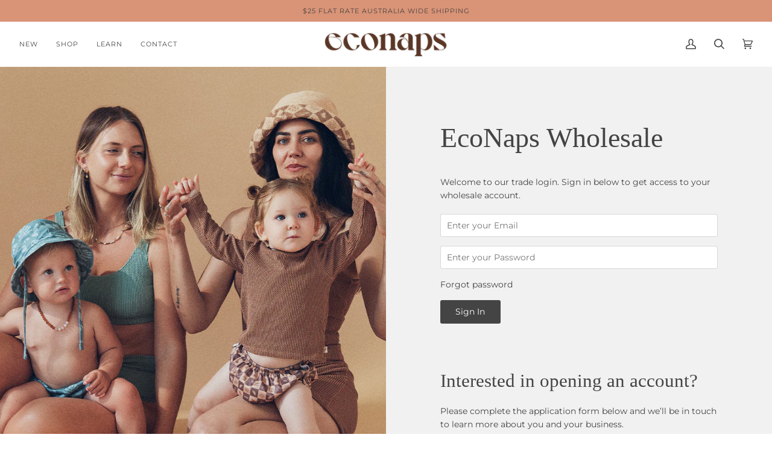

--- FILE ---
content_type: text/html; charset=utf-8
request_url: https://econapswholesale.com.au/products/lavender-pod-wet-bag
body_size: 12405
content:
<!doctype html>




<html class="no-js" lang="en" ><head>
  <meta charset="utf-8">
  <meta http-equiv="X-UA-Compatible" content="IE=edge,chrome=1">
  <meta name="viewport" content="width=device-width,initial-scale=1,viewport-fit=cover">
  <meta name="theme-color" content="#e7dcca"><link rel="canonical" href="https://econapswholesale.com.au/products/lavender-pod-wet-bag"><!-- ======================= Pipeline Theme V6.2.1 ========================= -->

  <link rel="preconnect" href="https://cdn.shopify.com" crossorigin>
  <link rel="preconnect" href="https://fonts.shopify.com" crossorigin>
  <link rel="preconnect" href="https://monorail-edge.shopifysvc.com" crossorigin>


  <link rel="preload" href="//econapswholesale.com.au/cdn/shop/t/3/assets/lazysizes.js?v=111431644619468174291656415847" as="script">
  <link rel="preload" href="//econapswholesale.com.au/cdn/shop/t/3/assets/vendor.js?v=174357195950707206411656415857" as="script">
  <link rel="preload" href="//econapswholesale.com.au/cdn/shop/t/3/assets/theme.js?v=14847268042615121811656415857" as="script">
  <link rel="preload" href="//econapswholesale.com.au/cdn/shop/t/3/assets/theme.css?v=24987445515368217831656415856" as="style">

  
<link rel="preload" as="image" 
      href="//econapswholesale.com.au/cdn/shop/files/Econaps_2_0ModernPodWetBag_Lavender_01_small.jpg?v=1710721235" 
      srcset="//econapswholesale.com.au/cdn/shop/files/Econaps_2_0ModernPodWetBag_Lavender_01_550x.jpg?v=1710721235 550w,//econapswholesale.com.au/cdn/shop/files/Econaps_2_0ModernPodWetBag_Lavender_01_1100x.jpg?v=1710721235 1100w,//econapswholesale.com.au/cdn/shop/files/Econaps_2_0ModernPodWetBag_Lavender_01_1680x.jpg?v=1710721235 1680w,//econapswholesale.com.au/cdn/shop/files/Econaps_2_0ModernPodWetBag_Lavender_01.jpg?v=1710721235 1680w"
      sizes="(min-width: 768px), 50vw, 
             100vw">
  
<link rel="shortcut icon" href="//econapswholesale.com.au/cdn/shop/files/ECONAPS-LOGO_e2c7258d-0bf4-4801-8498-ee0af06beae2_32x32.png?v=1711072237" type="image/png"><!-- Title and description ================================================ -->
  
  <title>
    

    Lavender Pod Wet Bag
&ndash; AU EcoNaps Wholesale

  </title><meta name="description" content="Introducing our Pod Wet Bag. This zip top wet bag makes storing your nappies and life essentials even easier. Crafted from OEKO-TEX Standard 100 Certified rPET and containing no harmful chemicals, this bag can comfortably fit up to 8 cloth nappies or a combination of nappies, wipes, snacks and more. We love the Pod jus">
  <!-- /snippets/social-meta-tags.liquid --><meta property="og:site_name" content="AU EcoNaps Wholesale">
<meta property="og:url" content="https://econapswholesale.com.au/products/lavender-pod-wet-bag">
<meta property="og:title" content="Lavender Pod Wet Bag">
<meta property="og:type" content="product">
<meta property="og:description" content="Introducing our Pod Wet Bag. This zip top wet bag makes storing your nappies and life essentials even easier. Crafted from OEKO-TEX Standard 100 Certified rPET and containing no harmful chemicals, this bag can comfortably fit up to 8 cloth nappies or a combination of nappies, wipes, snacks and more. We love the Pod jus"><meta property="og:price:amount" content="22.68">
  <meta property="og:price:currency" content="AUD">
      <meta property="og:image" content="http://econapswholesale.com.au/cdn/shop/files/Econaps_2_0ModernPodWetBag_Lavender_01.jpg?v=1710721235">
      <meta property="og:image:secure_url" content="https://econapswholesale.com.au/cdn/shop/files/Econaps_2_0ModernPodWetBag_Lavender_01.jpg?v=1710721235">
      <meta property="og:image:height" content="1680">
      <meta property="og:image:width" content="1680">
      <meta property="og:image" content="http://econapswholesale.com.au/cdn/shop/files/Econaps_2_0ModernPodWetBag_Lavender_02.jpg?v=1710721235">
      <meta property="og:image:secure_url" content="https://econapswholesale.com.au/cdn/shop/files/Econaps_2_0ModernPodWetBag_Lavender_02.jpg?v=1710721235">
      <meta property="og:image:height" content="1680">
      <meta property="og:image:width" content="1680">
      <meta property="og:image" content="http://econapswholesale.com.au/cdn/shop/files/Econaps_2_0ModernPodWetBag_Lavender_03.jpg?v=1710721235">
      <meta property="og:image:secure_url" content="https://econapswholesale.com.au/cdn/shop/files/Econaps_2_0ModernPodWetBag_Lavender_03.jpg?v=1710721235">
      <meta property="og:image:height" content="1680">
      <meta property="og:image:width" content="1680">
<meta property="twitter:image" content="http://econapswholesale.com.au/cdn/shop/files/Econaps_2_0ModernPodWetBag_Lavender_01_1200x1200.jpg?v=1710721235">

<meta name="twitter:site" content="@">
<meta name="twitter:card" content="summary_large_image">
<meta name="twitter:title" content="Lavender Pod Wet Bag">
<meta name="twitter:description" content="Introducing our Pod Wet Bag. This zip top wet bag makes storing your nappies and life essentials even easier. Crafted from OEKO-TEX Standard 100 Certified rPET and containing no harmful chemicals, this bag can comfortably fit up to 8 cloth nappies or a combination of nappies, wipes, snacks and more. We love the Pod jus">
<!-- CSS ================================================================== -->
  
  <link href="//econapswholesale.com.au/cdn/shop/t/3/assets/font-settings.css?v=73320678369745965231759332529" rel="stylesheet" type="text/css" media="all" />

  
<style data-shopify>

:root {
/* ================ Spinner ================ */
--SPINNER: url(//econapswholesale.com.au/cdn/shop/t/3/assets/spinner.gif?v=74017169589876499871656415853);

/* ================ Product video ================ */

--COLOR-VIDEO-BG: #f2f2f2;


/* ================ Color Variables ================ */

/* === Backgrounds ===*/
--COLOR-BG: #ffffff;
--COLOR-BG-ACCENT: #fcfaf7;

/* === Text colors ===*/
--COLOR-TEXT-DARK: #211b1b;
--COLOR-TEXT: #444444;
--COLOR-TEXT-LIGHT: #7c7c7c;

/* === Bright color ===*/
--COLOR-PRIMARY: #444444;
--COLOR-PRIMARY-HOVER: #221919;
--COLOR-PRIMARY-FADE: rgba(68, 68, 68, 0.05);
--COLOR-PRIMARY-FADE-HOVER: rgba(68, 68, 68, 0.1);--COLOR-PRIMARY-OPPOSITE: #ffffff;

/* === Secondary/link Color ===*/
--COLOR-SECONDARY: #e7dcca;
--COLOR-SECONDARY-HOVER: #dbbb89;
--COLOR-SECONDARY-FADE: rgba(231, 220, 202, 0.05);
--COLOR-SECONDARY-FADE-HOVER: rgba(231, 220, 202, 0.1);--COLOR-SECONDARY-OPPOSITE: #000000;

/* === Shades of grey ===*/
--COLOR-A5:  rgba(68, 68, 68, 0.05);
--COLOR-A10: rgba(68, 68, 68, 0.1);
--COLOR-A20: rgba(68, 68, 68, 0.2);
--COLOR-A35: rgba(68, 68, 68, 0.35);
--COLOR-A50: rgba(68, 68, 68, 0.5);
--COLOR-A80: rgba(68, 68, 68, 0.8);
--COLOR-A90: rgba(68, 68, 68, 0.9);
--COLOR-A95: rgba(68, 68, 68, 0.95);


/* ================ Inverted Color Variables ================ */

--INVERSE-BG: #444444;
--INVERSE-BG-ACCENT: #444444;

/* === Text colors ===*/
--INVERSE-TEXT-DARK: #ffffff;
--INVERSE-TEXT: #FFFFFF;
--INVERSE-TEXT-LIGHT: #c7c7c7;

/* === Bright color ===*/
--INVERSE-PRIMARY: #e7dcca;
--INVERSE-PRIMARY-HOVER: #dbbb89;
--INVERSE-PRIMARY-FADE: rgba(231, 220, 202, 0.05);
--INVERSE-PRIMARY-FADE-HOVER: rgba(231, 220, 202, 0.1);--INVERSE-PRIMARY-OPPOSITE: #000000;


/* === Second Color ===*/
--INVERSE-SECONDARY: #fdf8f2;
--INVERSE-SECONDARY-HOVER: #f9d4aa;
--INVERSE-SECONDARY-FADE: rgba(253, 248, 242, 0.05);
--INVERSE-SECONDARY-FADE-HOVER: rgba(253, 248, 242, 0.1);--INVERSE-SECONDARY-OPPOSITE: #090601;


/* === Shades of grey ===*/
--INVERSE-A5:  rgba(255, 255, 255, 0.05);
--INVERSE-A10: rgba(255, 255, 255, 0.1);
--INVERSE-A20: rgba(255, 255, 255, 0.2);
--INVERSE-A35: rgba(255, 255, 255, 0.3);
--INVERSE-A80: rgba(255, 255, 255, 0.8);
--INVERSE-A90: rgba(255, 255, 255, 0.9);
--INVERSE-A95: rgba(255, 255, 255, 0.95);


/* === Account Bar ===*/
--COLOR-ANNOUNCEMENT-BG: #d99376;
--COLOR-ANNOUNCEMENT-TEXT: #444444;

/* === Nav and dropdown link background ===*/
--COLOR-NAV: #ffffff;
--COLOR-NAV-TEXT: #444444;
--COLOR-NAV-BORDER: #fdf8f2;
--COLOR-NAV-A10: rgba(68, 68, 68, 0.1);
--COLOR-NAV-A50: rgba(68, 68, 68, 0.5);
--COLOR-HIGHLIGHT-LINK: #d2815f;

/* === Site Footer ===*/
--COLOR-FOOTER-BG: #f9f6f2;
--COLOR-FOOTER-TEXT: #444444;
--COLOR-FOOTER-A5: rgba(68, 68, 68, 0.05);
--COLOR-FOOTER-A15: rgba(68, 68, 68, 0.15);
--COLOR-FOOTER-A90: rgba(68, 68, 68, 0.9);

/* === Products ===*/
--PRODUCT-GRID-ASPECT-RATIO: 100%;

/* === Product badges ===*/
--COLOR-BADGE: #e7dcca;
--COLOR-BADGE-TEXT: #444444;

/* === disabled form colors ===*/
--COLOR-DISABLED-BG: #ececec;
--COLOR-DISABLED-TEXT: #bebebe;

--INVERSE-DISABLED-BG: #575757;
--INVERSE-DISABLED-TEXT: #858585;

/* === Button Radius === */
--BUTTON-RADIUS: 3px;


/* ================ Typography ================ */

--FONT-STACK-BODY: Montserrat, sans-serif;
--FONT-STYLE-BODY: normal;
--FONT-WEIGHT-BODY: 400;
--FONT-WEIGHT-BODY-BOLD: 500;
--FONT-ADJUST-BODY: 1.0;

--FONT-STACK-HEADING: "New York", Iowan Old Style, Apple Garamond, Baskerville, Times New Roman, Droid Serif, Times, Source Serif Pro, serif, Apple Color Emoji, Segoe UI Emoji, Segoe UI Symbol;
--FONT-STYLE-HEADING: normal;
--FONT-WEIGHT-HEADING: 400;
--FONT-WEIGHT-HEADING-BOLD: 700;
--FONT-ADJUST-HEADING: 1.0;

  --FONT-HEADING-SPACE: initial;
  --FONT-HEADING-CAPS: initial;


--FONT-STACK-ACCENT: Montserrat, Iowan Old Style, Apple Garamond, Baskerville, Times New Roman, Droid Serif, Times, Source Serif Pro, serif, Apple Color Emoji, Segoe UI Emoji, Segoe UI Symbol;
--FONT-STYLE-ACCENT: normal;
--FONT-WEIGHT-ACCENT: 400;
--FONT-WEIGHT-ACCENT-BOLD: 500;
--FONT-ADJUST-ACCENT: 0.95;

--ICO-SELECT: url('//econapswholesale.com.au/cdn/shop/t/3/assets/ico-select.svg?v=17646957774952892601656415880');

--URL-ZOOM: url('//econapswholesale.com.au/cdn/shop/t/3/assets/cursor-zoom.svg?v=87186148196672236201656415880');
--URL-ZOOM-2X: url('//econapswholesale.com.au/cdn/shop/t/3/assets/cursor-zoom-2x.svg?v=687128154883071631656415880');

/* ================ Photo correction ================ */
--PHOTO-CORRECTION: 98%;



}

</style>

  <link href="//econapswholesale.com.au/cdn/shop/t/3/assets/theme.css?v=24987445515368217831656415856" rel="stylesheet" type="text/css" media="all" />

  <script>
    document.documentElement.className = document.documentElement.className.replace('no-js', 'js');
    let root = '/';
    if (root[root.length - 1] !== '/') {
      root = `${root}/`;
    }
    var theme = {
      routes: {
        root_url: root,
        cart: '/cart',
        cart_add_url: '/cart/add',
        product_recommendations_url: '/recommendations/products',
        account_addresses_url: '/account/addresses'
      },
      assets: {
        photoswipe: '//econapswholesale.com.au/cdn/shop/t/3/assets/photoswipe.js?v=127104016560770043431656415850',
        smoothscroll: '//econapswholesale.com.au/cdn/shop/t/3/assets/smoothscroll.js?v=37906625415260927261656415852',
        swatches: '//econapswholesale.com.au/cdn/shop/t/3/assets/swatches.json?v=176972066526665419861656415854',
        noImage: '//econapswholesale.com.au/cdn/shopifycloud/storefront/assets/no-image-2048-a2addb12.gif',
        base: '//econapswholesale.com.au/cdn/shop/t/3/assets/'
      },
      strings: {
        swatchesKey: "Color, Colour",     
        addToCart: "Add to Cart",
        estimateShipping: "Estimate shipping",
        noShippingAvailable: "We do not ship to this destination.",
        free: "Free",
        from: "From",
        preOrder: "Pre-order",
        soldOut: "Sold Out",
        sale: "Sale",
        subscription: "Subscription",
        unavailable: "Unavailable",
        unitPrice: "Unit price",
        unitPriceSeparator: "per",        
        stockout: "All available stock is in cart",
        products: "Products",
        pages: "Pages",
        collections: "Collections",
        resultsFor: "Results for",
        noResultsFor: "No results for",
        articles: "Articles"
      },
      settings: {
        badge_sale_type: "dollar",
        search_products: true,
        search_collections: true,
        search_pages: true,
        search_articles: true,
        animate_hover: true,
        animate_scroll: true
      },
      info: {
        name: 'pipeline'
      },
      moneyFormat: "${{amount}}",
      version: '6.2.1'
    }
    let windowInnerHeight = window.innerHeight;
    document.documentElement.style.setProperty('--full-screen', `${windowInnerHeight}px`);
    document.documentElement.style.setProperty('--three-quarters', `${windowInnerHeight * 0.75}px`);
    document.documentElement.style.setProperty('--two-thirds', `${windowInnerHeight * 0.66}px`);
    document.documentElement.style.setProperty('--one-half', `${windowInnerHeight * 0.5}px`);
    document.documentElement.style.setProperty('--one-third', `${windowInnerHeight * 0.33}px`);
    document.documentElement.style.setProperty('--one-fifth', `${windowInnerHeight * 0.2}px`);

    window.lazySizesConfig = window.lazySizesConfig || {};
    window.lazySizesConfig.loadHidden = false;
  </script><!-- Theme Javascript ============================================================== -->
  <script src="//econapswholesale.com.au/cdn/shop/t/3/assets/lazysizes.js?v=111431644619468174291656415847" async="async"></script>
  <script src="//econapswholesale.com.au/cdn/shop/t/3/assets/vendor.js?v=174357195950707206411656415857" defer="defer"></script>
  <script src="//econapswholesale.com.au/cdn/shop/t/3/assets/theme.js?v=14847268042615121811656415857" defer="defer"></script>

  <script>
    (function () {
      function onPageShowEvents() {
        if ('requestIdleCallback' in window) {
          requestIdleCallback(initCartEvent)
        } else {
          initCartEvent()
        }
        function initCartEvent(){
          document.documentElement.dispatchEvent(new CustomEvent('theme:cart:init', {
            bubbles: true
          }));
        }
      };
      window.onpageshow = onPageShowEvents;
    })();
  </script>

  <script type="text/javascript">
    if (window.MSInputMethodContext && document.documentMode) {
      var scripts = document.getElementsByTagName('script')[0];
      var polyfill = document.createElement("script");
      polyfill.defer = true;
      polyfill.src = "//econapswholesale.com.au/cdn/shop/t/3/assets/ie11.js?v=144489047535103983231656415846";

      scripts.parentNode.insertBefore(polyfill, scripts);
    }
  </script>

  <!-- Shopify app scripts =========================================================== -->
  <script>window.performance && window.performance.mark && window.performance.mark('shopify.content_for_header.start');</script><meta id="shopify-digital-wallet" name="shopify-digital-wallet" content="/65170342104/digital_wallets/dialog">
<meta name="shopify-checkout-api-token" content="8ee0e02448bb41b8ef78132ee286635d">
<meta id="in-context-paypal-metadata" data-shop-id="65170342104" data-venmo-supported="false" data-environment="production" data-locale="en_US" data-paypal-v4="true" data-currency="AUD">
<link rel="alternate" type="application/json+oembed" href="https://econapswholesale.com.au/products/lavender-pod-wet-bag.oembed">
<script async="async" src="/checkouts/internal/preloads.js?locale=en-AU"></script>
<link rel="preconnect" href="https://shop.app" crossorigin="anonymous">
<script async="async" src="https://shop.app/checkouts/internal/preloads.js?locale=en-AU&shop_id=65170342104" crossorigin="anonymous"></script>
<script id="shopify-features" type="application/json">{"accessToken":"8ee0e02448bb41b8ef78132ee286635d","betas":["rich-media-storefront-analytics"],"domain":"econapswholesale.com.au","predictiveSearch":true,"shopId":65170342104,"locale":"en"}</script>
<script>var Shopify = Shopify || {};
Shopify.shop = "econaps-australia-wholesale.myshopify.com";
Shopify.locale = "en";
Shopify.currency = {"active":"AUD","rate":"1.0"};
Shopify.country = "AU";
Shopify.theme = {"name":"Pipeline","id":133699010776,"schema_name":"Pipeline","schema_version":"6.2.1","theme_store_id":null,"role":"main"};
Shopify.theme.handle = "null";
Shopify.theme.style = {"id":null,"handle":null};
Shopify.cdnHost = "econapswholesale.com.au/cdn";
Shopify.routes = Shopify.routes || {};
Shopify.routes.root = "/";</script>
<script type="module">!function(o){(o.Shopify=o.Shopify||{}).modules=!0}(window);</script>
<script>!function(o){function n(){var o=[];function n(){o.push(Array.prototype.slice.apply(arguments))}return n.q=o,n}var t=o.Shopify=o.Shopify||{};t.loadFeatures=n(),t.autoloadFeatures=n()}(window);</script>
<script>
  window.ShopifyPay = window.ShopifyPay || {};
  window.ShopifyPay.apiHost = "shop.app\/pay";
  window.ShopifyPay.redirectState = null;
</script>
<script id="shop-js-analytics" type="application/json">{"pageType":"product"}</script>
<script defer="defer" async type="module" src="//econapswholesale.com.au/cdn/shopifycloud/shop-js/modules/v2/client.init-shop-cart-sync_BT-GjEfc.en.esm.js"></script>
<script defer="defer" async type="module" src="//econapswholesale.com.au/cdn/shopifycloud/shop-js/modules/v2/chunk.common_D58fp_Oc.esm.js"></script>
<script defer="defer" async type="module" src="//econapswholesale.com.au/cdn/shopifycloud/shop-js/modules/v2/chunk.modal_xMitdFEc.esm.js"></script>
<script type="module">
  await import("//econapswholesale.com.au/cdn/shopifycloud/shop-js/modules/v2/client.init-shop-cart-sync_BT-GjEfc.en.esm.js");
await import("//econapswholesale.com.au/cdn/shopifycloud/shop-js/modules/v2/chunk.common_D58fp_Oc.esm.js");
await import("//econapswholesale.com.au/cdn/shopifycloud/shop-js/modules/v2/chunk.modal_xMitdFEc.esm.js");

  window.Shopify.SignInWithShop?.initShopCartSync?.({"fedCMEnabled":true,"windoidEnabled":true});

</script>
<script>
  window.Shopify = window.Shopify || {};
  if (!window.Shopify.featureAssets) window.Shopify.featureAssets = {};
  window.Shopify.featureAssets['shop-js'] = {"shop-cart-sync":["modules/v2/client.shop-cart-sync_DZOKe7Ll.en.esm.js","modules/v2/chunk.common_D58fp_Oc.esm.js","modules/v2/chunk.modal_xMitdFEc.esm.js"],"init-fed-cm":["modules/v2/client.init-fed-cm_B6oLuCjv.en.esm.js","modules/v2/chunk.common_D58fp_Oc.esm.js","modules/v2/chunk.modal_xMitdFEc.esm.js"],"shop-cash-offers":["modules/v2/client.shop-cash-offers_D2sdYoxE.en.esm.js","modules/v2/chunk.common_D58fp_Oc.esm.js","modules/v2/chunk.modal_xMitdFEc.esm.js"],"shop-login-button":["modules/v2/client.shop-login-button_QeVjl5Y3.en.esm.js","modules/v2/chunk.common_D58fp_Oc.esm.js","modules/v2/chunk.modal_xMitdFEc.esm.js"],"pay-button":["modules/v2/client.pay-button_DXTOsIq6.en.esm.js","modules/v2/chunk.common_D58fp_Oc.esm.js","modules/v2/chunk.modal_xMitdFEc.esm.js"],"shop-button":["modules/v2/client.shop-button_DQZHx9pm.en.esm.js","modules/v2/chunk.common_D58fp_Oc.esm.js","modules/v2/chunk.modal_xMitdFEc.esm.js"],"avatar":["modules/v2/client.avatar_BTnouDA3.en.esm.js"],"init-windoid":["modules/v2/client.init-windoid_CR1B-cfM.en.esm.js","modules/v2/chunk.common_D58fp_Oc.esm.js","modules/v2/chunk.modal_xMitdFEc.esm.js"],"init-shop-for-new-customer-accounts":["modules/v2/client.init-shop-for-new-customer-accounts_C_vY_xzh.en.esm.js","modules/v2/client.shop-login-button_QeVjl5Y3.en.esm.js","modules/v2/chunk.common_D58fp_Oc.esm.js","modules/v2/chunk.modal_xMitdFEc.esm.js"],"init-shop-email-lookup-coordinator":["modules/v2/client.init-shop-email-lookup-coordinator_BI7n9ZSv.en.esm.js","modules/v2/chunk.common_D58fp_Oc.esm.js","modules/v2/chunk.modal_xMitdFEc.esm.js"],"init-shop-cart-sync":["modules/v2/client.init-shop-cart-sync_BT-GjEfc.en.esm.js","modules/v2/chunk.common_D58fp_Oc.esm.js","modules/v2/chunk.modal_xMitdFEc.esm.js"],"shop-toast-manager":["modules/v2/client.shop-toast-manager_DiYdP3xc.en.esm.js","modules/v2/chunk.common_D58fp_Oc.esm.js","modules/v2/chunk.modal_xMitdFEc.esm.js"],"init-customer-accounts":["modules/v2/client.init-customer-accounts_D9ZNqS-Q.en.esm.js","modules/v2/client.shop-login-button_QeVjl5Y3.en.esm.js","modules/v2/chunk.common_D58fp_Oc.esm.js","modules/v2/chunk.modal_xMitdFEc.esm.js"],"init-customer-accounts-sign-up":["modules/v2/client.init-customer-accounts-sign-up_iGw4briv.en.esm.js","modules/v2/client.shop-login-button_QeVjl5Y3.en.esm.js","modules/v2/chunk.common_D58fp_Oc.esm.js","modules/v2/chunk.modal_xMitdFEc.esm.js"],"shop-follow-button":["modules/v2/client.shop-follow-button_CqMgW2wH.en.esm.js","modules/v2/chunk.common_D58fp_Oc.esm.js","modules/v2/chunk.modal_xMitdFEc.esm.js"],"checkout-modal":["modules/v2/client.checkout-modal_xHeaAweL.en.esm.js","modules/v2/chunk.common_D58fp_Oc.esm.js","modules/v2/chunk.modal_xMitdFEc.esm.js"],"shop-login":["modules/v2/client.shop-login_D91U-Q7h.en.esm.js","modules/v2/chunk.common_D58fp_Oc.esm.js","modules/v2/chunk.modal_xMitdFEc.esm.js"],"lead-capture":["modules/v2/client.lead-capture_BJmE1dJe.en.esm.js","modules/v2/chunk.common_D58fp_Oc.esm.js","modules/v2/chunk.modal_xMitdFEc.esm.js"],"payment-terms":["modules/v2/client.payment-terms_Ci9AEqFq.en.esm.js","modules/v2/chunk.common_D58fp_Oc.esm.js","modules/v2/chunk.modal_xMitdFEc.esm.js"]};
</script>
<script>(function() {
  var isLoaded = false;
  function asyncLoad() {
    if (isLoaded) return;
    isLoaded = true;
    var urls = ["https:\/\/static.klaviyo.com\/onsite\/js\/klaviyo.js?company_id=Vi4xFS\u0026shop=econaps-australia-wholesale.myshopify.com","https:\/\/static.klaviyo.com\/onsite\/js\/klaviyo.js?company_id=Vi4xFS\u0026shop=econaps-australia-wholesale.myshopify.com"];
    for (var i = 0; i < urls.length; i++) {
      var s = document.createElement('script');
      s.type = 'text/javascript';
      s.async = true;
      s.src = urls[i];
      var x = document.getElementsByTagName('script')[0];
      x.parentNode.insertBefore(s, x);
    }
  };
  if(window.attachEvent) {
    window.attachEvent('onload', asyncLoad);
  } else {
    window.addEventListener('load', asyncLoad, false);
  }
})();</script>
<script id="__st">var __st={"a":65170342104,"offset":39600,"reqid":"b97c0143-2a78-4cd2-8a2e-045684099895-1769474736","pageurl":"econapswholesale.com.au\/products\/lavender-pod-wet-bag","u":"c611eb025fa3","p":"product","rtyp":"product","rid":8155464794328};</script>
<script>window.ShopifyPaypalV4VisibilityTracking = true;</script>
<script id="form-persister">!function(){'use strict';const t='contact',e='new_comment',n=[[t,t],['blogs',e],['comments',e],[t,'customer']],o='password',r='form_key',c=['recaptcha-v3-token','g-recaptcha-response','h-captcha-response',o],s=()=>{try{return window.sessionStorage}catch{return}},i='__shopify_v',u=t=>t.elements[r],a=function(){const t=[...n].map((([t,e])=>`form[action*='/${t}']:not([data-nocaptcha='true']) input[name='form_type'][value='${e}']`)).join(',');var e;return e=t,()=>e?[...document.querySelectorAll(e)].map((t=>t.form)):[]}();function m(t){const e=u(t);a().includes(t)&&(!e||!e.value)&&function(t){try{if(!s())return;!function(t){const e=s();if(!e)return;const n=u(t);if(!n)return;const o=n.value;o&&e.removeItem(o)}(t);const e=Array.from(Array(32),(()=>Math.random().toString(36)[2])).join('');!function(t,e){u(t)||t.append(Object.assign(document.createElement('input'),{type:'hidden',name:r})),t.elements[r].value=e}(t,e),function(t,e){const n=s();if(!n)return;const r=[...t.querySelectorAll(`input[type='${o}']`)].map((({name:t})=>t)),u=[...c,...r],a={};for(const[o,c]of new FormData(t).entries())u.includes(o)||(a[o]=c);n.setItem(e,JSON.stringify({[i]:1,action:t.action,data:a}))}(t,e)}catch(e){console.error('failed to persist form',e)}}(t)}const f=t=>{if('true'===t.dataset.persistBound)return;const e=function(t,e){const n=function(t){return'function'==typeof t.submit?t.submit:HTMLFormElement.prototype.submit}(t).bind(t);return function(){let t;return()=>{t||(t=!0,(()=>{try{e(),n()}catch(t){(t=>{console.error('form submit failed',t)})(t)}})(),setTimeout((()=>t=!1),250))}}()}(t,(()=>{m(t)}));!function(t,e){if('function'==typeof t.submit&&'function'==typeof e)try{t.submit=e}catch{}}(t,e),t.addEventListener('submit',(t=>{t.preventDefault(),e()})),t.dataset.persistBound='true'};!function(){function t(t){const e=(t=>{const e=t.target;return e instanceof HTMLFormElement?e:e&&e.form})(t);e&&m(e)}document.addEventListener('submit',t),document.addEventListener('DOMContentLoaded',(()=>{const e=a();for(const t of e)f(t);var n;n=document.body,new window.MutationObserver((t=>{for(const e of t)if('childList'===e.type&&e.addedNodes.length)for(const t of e.addedNodes)1===t.nodeType&&'FORM'===t.tagName&&a().includes(t)&&f(t)})).observe(n,{childList:!0,subtree:!0,attributes:!1}),document.removeEventListener('submit',t)}))}()}();</script>
<script integrity="sha256-4kQ18oKyAcykRKYeNunJcIwy7WH5gtpwJnB7kiuLZ1E=" data-source-attribution="shopify.loadfeatures" defer="defer" src="//econapswholesale.com.au/cdn/shopifycloud/storefront/assets/storefront/load_feature-a0a9edcb.js" crossorigin="anonymous"></script>
<script crossorigin="anonymous" defer="defer" src="//econapswholesale.com.au/cdn/shopifycloud/storefront/assets/shopify_pay/storefront-65b4c6d7.js?v=20250812"></script>
<script data-source-attribution="shopify.dynamic_checkout.dynamic.init">var Shopify=Shopify||{};Shopify.PaymentButton=Shopify.PaymentButton||{isStorefrontPortableWallets:!0,init:function(){window.Shopify.PaymentButton.init=function(){};var t=document.createElement("script");t.src="https://econapswholesale.com.au/cdn/shopifycloud/portable-wallets/latest/portable-wallets.en.js",t.type="module",document.head.appendChild(t)}};
</script>
<script data-source-attribution="shopify.dynamic_checkout.buyer_consent">
  function portableWalletsHideBuyerConsent(e){var t=document.getElementById("shopify-buyer-consent"),n=document.getElementById("shopify-subscription-policy-button");t&&n&&(t.classList.add("hidden"),t.setAttribute("aria-hidden","true"),n.removeEventListener("click",e))}function portableWalletsShowBuyerConsent(e){var t=document.getElementById("shopify-buyer-consent"),n=document.getElementById("shopify-subscription-policy-button");t&&n&&(t.classList.remove("hidden"),t.removeAttribute("aria-hidden"),n.addEventListener("click",e))}window.Shopify?.PaymentButton&&(window.Shopify.PaymentButton.hideBuyerConsent=portableWalletsHideBuyerConsent,window.Shopify.PaymentButton.showBuyerConsent=portableWalletsShowBuyerConsent);
</script>
<script data-source-attribution="shopify.dynamic_checkout.cart.bootstrap">document.addEventListener("DOMContentLoaded",(function(){function t(){return document.querySelector("shopify-accelerated-checkout-cart, shopify-accelerated-checkout")}if(t())Shopify.PaymentButton.init();else{new MutationObserver((function(e,n){t()&&(Shopify.PaymentButton.init(),n.disconnect())})).observe(document.body,{childList:!0,subtree:!0})}}));
</script>
<link id="shopify-accelerated-checkout-styles" rel="stylesheet" media="screen" href="https://econapswholesale.com.au/cdn/shopifycloud/portable-wallets/latest/accelerated-checkout-backwards-compat.css" crossorigin="anonymous">
<style id="shopify-accelerated-checkout-cart">
        #shopify-buyer-consent {
  margin-top: 1em;
  display: inline-block;
  width: 100%;
}

#shopify-buyer-consent.hidden {
  display: none;
}

#shopify-subscription-policy-button {
  background: none;
  border: none;
  padding: 0;
  text-decoration: underline;
  font-size: inherit;
  cursor: pointer;
}

#shopify-subscription-policy-button::before {
  box-shadow: none;
}

      </style>

<script>window.performance && window.performance.mark && window.performance.mark('shopify.content_for_header.end');</script>

<script type="text/javascript">console.error("MinMaxify is deactivated for this website. Please don't forget to remove minmaxify-head.liquid still being referenced by theme.liquid")</script>


  
  

<!-- Add this to layout/theme.liquid before closing head tag--><link href="https://monorail-edge.shopifysvc.com" rel="dns-prefetch">
<script>(function(){if ("sendBeacon" in navigator && "performance" in window) {try {var session_token_from_headers = performance.getEntriesByType('navigation')[0].serverTiming.find(x => x.name == '_s').description;} catch {var session_token_from_headers = undefined;}var session_cookie_matches = document.cookie.match(/_shopify_s=([^;]*)/);var session_token_from_cookie = session_cookie_matches && session_cookie_matches.length === 2 ? session_cookie_matches[1] : "";var session_token = session_token_from_headers || session_token_from_cookie || "";function handle_abandonment_event(e) {var entries = performance.getEntries().filter(function(entry) {return /monorail-edge.shopifysvc.com/.test(entry.name);});if (!window.abandonment_tracked && entries.length === 0) {window.abandonment_tracked = true;var currentMs = Date.now();var navigation_start = performance.timing.navigationStart;var payload = {shop_id: 65170342104,url: window.location.href,navigation_start,duration: currentMs - navigation_start,session_token,page_type: "product"};window.navigator.sendBeacon("https://monorail-edge.shopifysvc.com/v1/produce", JSON.stringify({schema_id: "online_store_buyer_site_abandonment/1.1",payload: payload,metadata: {event_created_at_ms: currentMs,event_sent_at_ms: currentMs}}));}}window.addEventListener('pagehide', handle_abandonment_event);}}());</script>
<script id="web-pixels-manager-setup">(function e(e,d,r,n,o){if(void 0===o&&(o={}),!Boolean(null===(a=null===(i=window.Shopify)||void 0===i?void 0:i.analytics)||void 0===a?void 0:a.replayQueue)){var i,a;window.Shopify=window.Shopify||{};var t=window.Shopify;t.analytics=t.analytics||{};var s=t.analytics;s.replayQueue=[],s.publish=function(e,d,r){return s.replayQueue.push([e,d,r]),!0};try{self.performance.mark("wpm:start")}catch(e){}var l=function(){var e={modern:/Edge?\/(1{2}[4-9]|1[2-9]\d|[2-9]\d{2}|\d{4,})\.\d+(\.\d+|)|Firefox\/(1{2}[4-9]|1[2-9]\d|[2-9]\d{2}|\d{4,})\.\d+(\.\d+|)|Chrom(ium|e)\/(9{2}|\d{3,})\.\d+(\.\d+|)|(Maci|X1{2}).+ Version\/(15\.\d+|(1[6-9]|[2-9]\d|\d{3,})\.\d+)([,.]\d+|)( \(\w+\)|)( Mobile\/\w+|) Safari\/|Chrome.+OPR\/(9{2}|\d{3,})\.\d+\.\d+|(CPU[ +]OS|iPhone[ +]OS|CPU[ +]iPhone|CPU IPhone OS|CPU iPad OS)[ +]+(15[._]\d+|(1[6-9]|[2-9]\d|\d{3,})[._]\d+)([._]\d+|)|Android:?[ /-](13[3-9]|1[4-9]\d|[2-9]\d{2}|\d{4,})(\.\d+|)(\.\d+|)|Android.+Firefox\/(13[5-9]|1[4-9]\d|[2-9]\d{2}|\d{4,})\.\d+(\.\d+|)|Android.+Chrom(ium|e)\/(13[3-9]|1[4-9]\d|[2-9]\d{2}|\d{4,})\.\d+(\.\d+|)|SamsungBrowser\/([2-9]\d|\d{3,})\.\d+/,legacy:/Edge?\/(1[6-9]|[2-9]\d|\d{3,})\.\d+(\.\d+|)|Firefox\/(5[4-9]|[6-9]\d|\d{3,})\.\d+(\.\d+|)|Chrom(ium|e)\/(5[1-9]|[6-9]\d|\d{3,})\.\d+(\.\d+|)([\d.]+$|.*Safari\/(?![\d.]+ Edge\/[\d.]+$))|(Maci|X1{2}).+ Version\/(10\.\d+|(1[1-9]|[2-9]\d|\d{3,})\.\d+)([,.]\d+|)( \(\w+\)|)( Mobile\/\w+|) Safari\/|Chrome.+OPR\/(3[89]|[4-9]\d|\d{3,})\.\d+\.\d+|(CPU[ +]OS|iPhone[ +]OS|CPU[ +]iPhone|CPU IPhone OS|CPU iPad OS)[ +]+(10[._]\d+|(1[1-9]|[2-9]\d|\d{3,})[._]\d+)([._]\d+|)|Android:?[ /-](13[3-9]|1[4-9]\d|[2-9]\d{2}|\d{4,})(\.\d+|)(\.\d+|)|Mobile Safari.+OPR\/([89]\d|\d{3,})\.\d+\.\d+|Android.+Firefox\/(13[5-9]|1[4-9]\d|[2-9]\d{2}|\d{4,})\.\d+(\.\d+|)|Android.+Chrom(ium|e)\/(13[3-9]|1[4-9]\d|[2-9]\d{2}|\d{4,})\.\d+(\.\d+|)|Android.+(UC? ?Browser|UCWEB|U3)[ /]?(15\.([5-9]|\d{2,})|(1[6-9]|[2-9]\d|\d{3,})\.\d+)\.\d+|SamsungBrowser\/(5\.\d+|([6-9]|\d{2,})\.\d+)|Android.+MQ{2}Browser\/(14(\.(9|\d{2,})|)|(1[5-9]|[2-9]\d|\d{3,})(\.\d+|))(\.\d+|)|K[Aa][Ii]OS\/(3\.\d+|([4-9]|\d{2,})\.\d+)(\.\d+|)/},d=e.modern,r=e.legacy,n=navigator.userAgent;return n.match(d)?"modern":n.match(r)?"legacy":"unknown"}(),u="modern"===l?"modern":"legacy",c=(null!=n?n:{modern:"",legacy:""})[u],f=function(e){return[e.baseUrl,"/wpm","/b",e.hashVersion,"modern"===e.buildTarget?"m":"l",".js"].join("")}({baseUrl:d,hashVersion:r,buildTarget:u}),m=function(e){var d=e.version,r=e.bundleTarget,n=e.surface,o=e.pageUrl,i=e.monorailEndpoint;return{emit:function(e){var a=e.status,t=e.errorMsg,s=(new Date).getTime(),l=JSON.stringify({metadata:{event_sent_at_ms:s},events:[{schema_id:"web_pixels_manager_load/3.1",payload:{version:d,bundle_target:r,page_url:o,status:a,surface:n,error_msg:t},metadata:{event_created_at_ms:s}}]});if(!i)return console&&console.warn&&console.warn("[Web Pixels Manager] No Monorail endpoint provided, skipping logging."),!1;try{return self.navigator.sendBeacon.bind(self.navigator)(i,l)}catch(e){}var u=new XMLHttpRequest;try{return u.open("POST",i,!0),u.setRequestHeader("Content-Type","text/plain"),u.send(l),!0}catch(e){return console&&console.warn&&console.warn("[Web Pixels Manager] Got an unhandled error while logging to Monorail."),!1}}}}({version:r,bundleTarget:l,surface:e.surface,pageUrl:self.location.href,monorailEndpoint:e.monorailEndpoint});try{o.browserTarget=l,function(e){var d=e.src,r=e.async,n=void 0===r||r,o=e.onload,i=e.onerror,a=e.sri,t=e.scriptDataAttributes,s=void 0===t?{}:t,l=document.createElement("script"),u=document.querySelector("head"),c=document.querySelector("body");if(l.async=n,l.src=d,a&&(l.integrity=a,l.crossOrigin="anonymous"),s)for(var f in s)if(Object.prototype.hasOwnProperty.call(s,f))try{l.dataset[f]=s[f]}catch(e){}if(o&&l.addEventListener("load",o),i&&l.addEventListener("error",i),u)u.appendChild(l);else{if(!c)throw new Error("Did not find a head or body element to append the script");c.appendChild(l)}}({src:f,async:!0,onload:function(){if(!function(){var e,d;return Boolean(null===(d=null===(e=window.Shopify)||void 0===e?void 0:e.analytics)||void 0===d?void 0:d.initialized)}()){var d=window.webPixelsManager.init(e)||void 0;if(d){var r=window.Shopify.analytics;r.replayQueue.forEach((function(e){var r=e[0],n=e[1],o=e[2];d.publishCustomEvent(r,n,o)})),r.replayQueue=[],r.publish=d.publishCustomEvent,r.visitor=d.visitor,r.initialized=!0}}},onerror:function(){return m.emit({status:"failed",errorMsg:"".concat(f," has failed to load")})},sri:function(e){var d=/^sha384-[A-Za-z0-9+/=]+$/;return"string"==typeof e&&d.test(e)}(c)?c:"",scriptDataAttributes:o}),m.emit({status:"loading"})}catch(e){m.emit({status:"failed",errorMsg:(null==e?void 0:e.message)||"Unknown error"})}}})({shopId: 65170342104,storefrontBaseUrl: "https://econapswholesale.com.au",extensionsBaseUrl: "https://extensions.shopifycdn.com/cdn/shopifycloud/web-pixels-manager",monorailEndpoint: "https://monorail-edge.shopifysvc.com/unstable/produce_batch",surface: "storefront-renderer",enabledBetaFlags: ["2dca8a86"],webPixelsConfigList: [{"id":"1751154904","configuration":"{\"accountID\":\"Vi4xFS\",\"webPixelConfig\":\"eyJlbmFibGVBZGRlZFRvQ2FydEV2ZW50cyI6IHRydWV9\"}","eventPayloadVersion":"v1","runtimeContext":"STRICT","scriptVersion":"524f6c1ee37bacdca7657a665bdca589","type":"APP","apiClientId":123074,"privacyPurposes":["ANALYTICS","MARKETING"],"dataSharingAdjustments":{"protectedCustomerApprovalScopes":["read_customer_address","read_customer_email","read_customer_name","read_customer_personal_data","read_customer_phone"]}},{"id":"shopify-app-pixel","configuration":"{}","eventPayloadVersion":"v1","runtimeContext":"STRICT","scriptVersion":"0450","apiClientId":"shopify-pixel","type":"APP","privacyPurposes":["ANALYTICS","MARKETING"]},{"id":"shopify-custom-pixel","eventPayloadVersion":"v1","runtimeContext":"LAX","scriptVersion":"0450","apiClientId":"shopify-pixel","type":"CUSTOM","privacyPurposes":["ANALYTICS","MARKETING"]}],isMerchantRequest: false,initData: {"shop":{"name":"AU EcoNaps Wholesale","paymentSettings":{"currencyCode":"AUD"},"myshopifyDomain":"econaps-australia-wholesale.myshopify.com","countryCode":"AU","storefrontUrl":"https:\/\/econapswholesale.com.au"},"customer":null,"cart":null,"checkout":null,"productVariants":[{"price":{"amount":22.68,"currencyCode":"AUD"},"product":{"title":"Lavender Pod Wet Bag","vendor":"Econaps","id":"8155464794328","untranslatedTitle":"Lavender Pod Wet Bag","url":"\/products\/lavender-pod-wet-bag","type":"Econaps - Other Accessories"},"id":"44556140937432","image":{"src":"\/\/econapswholesale.com.au\/cdn\/shop\/files\/Econaps_2_0ModernPodWetBag_Lavender_01.jpg?v=1710721235"},"sku":"WET-R-POD-LAV","title":"Default Title","untranslatedTitle":"Default Title"}],"purchasingCompany":null},},"https://econapswholesale.com.au/cdn","fcfee988w5aeb613cpc8e4bc33m6693e112",{"modern":"","legacy":""},{"shopId":"65170342104","storefrontBaseUrl":"https:\/\/econapswholesale.com.au","extensionBaseUrl":"https:\/\/extensions.shopifycdn.com\/cdn\/shopifycloud\/web-pixels-manager","surface":"storefront-renderer","enabledBetaFlags":"[\"2dca8a86\"]","isMerchantRequest":"false","hashVersion":"fcfee988w5aeb613cpc8e4bc33m6693e112","publish":"custom","events":"[[\"page_viewed\",{}],[\"product_viewed\",{\"productVariant\":{\"price\":{\"amount\":22.68,\"currencyCode\":\"AUD\"},\"product\":{\"title\":\"Lavender Pod Wet Bag\",\"vendor\":\"Econaps\",\"id\":\"8155464794328\",\"untranslatedTitle\":\"Lavender Pod Wet Bag\",\"url\":\"\/products\/lavender-pod-wet-bag\",\"type\":\"Econaps - Other Accessories\"},\"id\":\"44556140937432\",\"image\":{\"src\":\"\/\/econapswholesale.com.au\/cdn\/shop\/files\/Econaps_2_0ModernPodWetBag_Lavender_01.jpg?v=1710721235\"},\"sku\":\"WET-R-POD-LAV\",\"title\":\"Default Title\",\"untranslatedTitle\":\"Default Title\"}}]]"});</script><script>
  window.ShopifyAnalytics = window.ShopifyAnalytics || {};
  window.ShopifyAnalytics.meta = window.ShopifyAnalytics.meta || {};
  window.ShopifyAnalytics.meta.currency = 'AUD';
  var meta = {"product":{"id":8155464794328,"gid":"gid:\/\/shopify\/Product\/8155464794328","vendor":"Econaps","type":"Econaps - Other Accessories","handle":"lavender-pod-wet-bag","variants":[{"id":44556140937432,"price":2268,"name":"Lavender Pod Wet Bag","public_title":null,"sku":"WET-R-POD-LAV"}],"remote":false},"page":{"pageType":"product","resourceType":"product","resourceId":8155464794328,"requestId":"b97c0143-2a78-4cd2-8a2e-045684099895-1769474736"}};
  for (var attr in meta) {
    window.ShopifyAnalytics.meta[attr] = meta[attr];
  }
</script>
<script class="analytics">
  (function () {
    var customDocumentWrite = function(content) {
      var jquery = null;

      if (window.jQuery) {
        jquery = window.jQuery;
      } else if (window.Checkout && window.Checkout.$) {
        jquery = window.Checkout.$;
      }

      if (jquery) {
        jquery('body').append(content);
      }
    };

    var hasLoggedConversion = function(token) {
      if (token) {
        return document.cookie.indexOf('loggedConversion=' + token) !== -1;
      }
      return false;
    }

    var setCookieIfConversion = function(token) {
      if (token) {
        var twoMonthsFromNow = new Date(Date.now());
        twoMonthsFromNow.setMonth(twoMonthsFromNow.getMonth() + 2);

        document.cookie = 'loggedConversion=' + token + '; expires=' + twoMonthsFromNow;
      }
    }

    var trekkie = window.ShopifyAnalytics.lib = window.trekkie = window.trekkie || [];
    if (trekkie.integrations) {
      return;
    }
    trekkie.methods = [
      'identify',
      'page',
      'ready',
      'track',
      'trackForm',
      'trackLink'
    ];
    trekkie.factory = function(method) {
      return function() {
        var args = Array.prototype.slice.call(arguments);
        args.unshift(method);
        trekkie.push(args);
        return trekkie;
      };
    };
    for (var i = 0; i < trekkie.methods.length; i++) {
      var key = trekkie.methods[i];
      trekkie[key] = trekkie.factory(key);
    }
    trekkie.load = function(config) {
      trekkie.config = config || {};
      trekkie.config.initialDocumentCookie = document.cookie;
      var first = document.getElementsByTagName('script')[0];
      var script = document.createElement('script');
      script.type = 'text/javascript';
      script.onerror = function(e) {
        var scriptFallback = document.createElement('script');
        scriptFallback.type = 'text/javascript';
        scriptFallback.onerror = function(error) {
                var Monorail = {
      produce: function produce(monorailDomain, schemaId, payload) {
        var currentMs = new Date().getTime();
        var event = {
          schema_id: schemaId,
          payload: payload,
          metadata: {
            event_created_at_ms: currentMs,
            event_sent_at_ms: currentMs
          }
        };
        return Monorail.sendRequest("https://" + monorailDomain + "/v1/produce", JSON.stringify(event));
      },
      sendRequest: function sendRequest(endpointUrl, payload) {
        // Try the sendBeacon API
        if (window && window.navigator && typeof window.navigator.sendBeacon === 'function' && typeof window.Blob === 'function' && !Monorail.isIos12()) {
          var blobData = new window.Blob([payload], {
            type: 'text/plain'
          });

          if (window.navigator.sendBeacon(endpointUrl, blobData)) {
            return true;
          } // sendBeacon was not successful

        } // XHR beacon

        var xhr = new XMLHttpRequest();

        try {
          xhr.open('POST', endpointUrl);
          xhr.setRequestHeader('Content-Type', 'text/plain');
          xhr.send(payload);
        } catch (e) {
          console.log(e);
        }

        return false;
      },
      isIos12: function isIos12() {
        return window.navigator.userAgent.lastIndexOf('iPhone; CPU iPhone OS 12_') !== -1 || window.navigator.userAgent.lastIndexOf('iPad; CPU OS 12_') !== -1;
      }
    };
    Monorail.produce('monorail-edge.shopifysvc.com',
      'trekkie_storefront_load_errors/1.1',
      {shop_id: 65170342104,
      theme_id: 133699010776,
      app_name: "storefront",
      context_url: window.location.href,
      source_url: "//econapswholesale.com.au/cdn/s/trekkie.storefront.a804e9514e4efded663580eddd6991fcc12b5451.min.js"});

        };
        scriptFallback.async = true;
        scriptFallback.src = '//econapswholesale.com.au/cdn/s/trekkie.storefront.a804e9514e4efded663580eddd6991fcc12b5451.min.js';
        first.parentNode.insertBefore(scriptFallback, first);
      };
      script.async = true;
      script.src = '//econapswholesale.com.au/cdn/s/trekkie.storefront.a804e9514e4efded663580eddd6991fcc12b5451.min.js';
      first.parentNode.insertBefore(script, first);
    };
    trekkie.load(
      {"Trekkie":{"appName":"storefront","development":false,"defaultAttributes":{"shopId":65170342104,"isMerchantRequest":null,"themeId":133699010776,"themeCityHash":"9351556450578638438","contentLanguage":"en","currency":"AUD"},"isServerSideCookieWritingEnabled":true,"monorailRegion":"shop_domain","enabledBetaFlags":["65f19447"]},"Session Attribution":{},"S2S":{"facebookCapiEnabled":false,"source":"trekkie-storefront-renderer","apiClientId":580111}}
    );

    var loaded = false;
    trekkie.ready(function() {
      if (loaded) return;
      loaded = true;

      window.ShopifyAnalytics.lib = window.trekkie;

      var originalDocumentWrite = document.write;
      document.write = customDocumentWrite;
      try { window.ShopifyAnalytics.merchantGoogleAnalytics.call(this); } catch(error) {};
      document.write = originalDocumentWrite;

      window.ShopifyAnalytics.lib.page(null,{"pageType":"product","resourceType":"product","resourceId":8155464794328,"requestId":"b97c0143-2a78-4cd2-8a2e-045684099895-1769474736","shopifyEmitted":true});

      var match = window.location.pathname.match(/checkouts\/(.+)\/(thank_you|post_purchase)/)
      var token = match? match[1]: undefined;
      if (!hasLoggedConversion(token)) {
        setCookieIfConversion(token);
        window.ShopifyAnalytics.lib.track("Viewed Product",{"currency":"AUD","variantId":44556140937432,"productId":8155464794328,"productGid":"gid:\/\/shopify\/Product\/8155464794328","name":"Lavender Pod Wet Bag","price":"22.68","sku":"WET-R-POD-LAV","brand":"Econaps","variant":null,"category":"Econaps - Other Accessories","nonInteraction":true,"remote":false},undefined,undefined,{"shopifyEmitted":true});
      window.ShopifyAnalytics.lib.track("monorail:\/\/trekkie_storefront_viewed_product\/1.1",{"currency":"AUD","variantId":44556140937432,"productId":8155464794328,"productGid":"gid:\/\/shopify\/Product\/8155464794328","name":"Lavender Pod Wet Bag","price":"22.68","sku":"WET-R-POD-LAV","brand":"Econaps","variant":null,"category":"Econaps - Other Accessories","nonInteraction":true,"remote":false,"referer":"https:\/\/econapswholesale.com.au\/products\/lavender-pod-wet-bag"});
      }
    });


        var eventsListenerScript = document.createElement('script');
        eventsListenerScript.async = true;
        eventsListenerScript.src = "//econapswholesale.com.au/cdn/shopifycloud/storefront/assets/shop_events_listener-3da45d37.js";
        document.getElementsByTagName('head')[0].appendChild(eventsListenerScript);

})();</script>
<script
  defer
  src="https://econapswholesale.com.au/cdn/shopifycloud/perf-kit/shopify-perf-kit-3.0.4.min.js"
  data-application="storefront-renderer"
  data-shop-id="65170342104"
  data-render-region="gcp-us-east1"
  data-page-type="product"
  data-theme-instance-id="133699010776"
  data-theme-name="Pipeline"
  data-theme-version="6.2.1"
  data-monorail-region="shop_domain"
  data-resource-timing-sampling-rate="10"
  data-shs="true"
  data-shs-beacon="true"
  data-shs-export-with-fetch="true"
  data-shs-logs-sample-rate="1"
  data-shs-beacon-endpoint="https://econapswholesale.com.au/api/collect"
></script>
</head>

<body id="lavender-pod-wet-bag" class="template-product ">
  
  
    



      


    
<script>
          window.location.href = '/pages/trade-login';
        </script>
      
  

</body>
</html>


--- FILE ---
content_type: text/css
request_url: https://econapswholesale.com.au/cdn/shop/t/3/assets/font-settings.css?v=73320678369745965231759332529
body_size: 66
content:
@font-face{font-family:Montserrat;font-weight:400;font-style:normal;font-display:swap;src:url(//econapswholesale.com.au/cdn/fonts/montserrat/montserrat_n4.81949fa0ac9fd2021e16436151e8eaa539321637.woff2?h1=ZWNvbmFwc3dob2xlc2FsZS5jb20uYXU&h2=ZWNvbmFwcy1hdXN0cmFsaWEtd2hvbGVzYWxlLmFjY291bnQubXlzaG9waWZ5LmNvbQ&hmac=d69d00fd3838bdb9cfc626aa52187daccff0ccf5f4506963246adca076c7ec1d) format("woff2"),url(//econapswholesale.com.au/cdn/fonts/montserrat/montserrat_n4.a6c632ca7b62da89c3594789ba828388aac693fe.woff?h1=ZWNvbmFwc3dob2xlc2FsZS5jb20uYXU&h2=ZWNvbmFwcy1hdXN0cmFsaWEtd2hvbGVzYWxlLmFjY291bnQubXlzaG9waWZ5LmNvbQ&hmac=c1de36c76542d87029752f41a85dd5feda7fbb2643e5352e76ae45693d769dc2) format("woff")}@font-face{font-family:Montserrat;font-weight:400;font-style:normal;font-display:swap;src:url(//econapswholesale.com.au/cdn/fonts/montserrat/montserrat_n4.81949fa0ac9fd2021e16436151e8eaa539321637.woff2?h1=ZWNvbmFwc3dob2xlc2FsZS5jb20uYXU&h2=ZWNvbmFwcy1hdXN0cmFsaWEtd2hvbGVzYWxlLmFjY291bnQubXlzaG9waWZ5LmNvbQ&hmac=d69d00fd3838bdb9cfc626aa52187daccff0ccf5f4506963246adca076c7ec1d) format("woff2"),url(//econapswholesale.com.au/cdn/fonts/montserrat/montserrat_n4.a6c632ca7b62da89c3594789ba828388aac693fe.woff?h1=ZWNvbmFwc3dob2xlc2FsZS5jb20uYXU&h2=ZWNvbmFwcy1hdXN0cmFsaWEtd2hvbGVzYWxlLmFjY291bnQubXlzaG9waWZ5LmNvbQ&hmac=c1de36c76542d87029752f41a85dd5feda7fbb2643e5352e76ae45693d769dc2) format("woff")}@font-face{font-family:Montserrat;font-weight:500;font-style:normal;font-display:swap;src:url(//econapswholesale.com.au/cdn/fonts/montserrat/montserrat_n5.07ef3781d9c78c8b93c98419da7ad4fbeebb6635.woff2?h1=ZWNvbmFwc3dob2xlc2FsZS5jb20uYXU&h2=ZWNvbmFwcy1hdXN0cmFsaWEtd2hvbGVzYWxlLmFjY291bnQubXlzaG9waWZ5LmNvbQ&hmac=35e9e289e9879e89eefb49fcdf99dedbfe3e53e301b13650494523789dc61c3b) format("woff2"),url(//econapswholesale.com.au/cdn/fonts/montserrat/montserrat_n5.adf9b4bd8b0e4f55a0b203cdd84512667e0d5e4d.woff?h1=ZWNvbmFwc3dob2xlc2FsZS5jb20uYXU&h2=ZWNvbmFwcy1hdXN0cmFsaWEtd2hvbGVzYWxlLmFjY291bnQubXlzaG9waWZ5LmNvbQ&hmac=84461b60ffdd074765225515589ba893c20fc1fee8e5e16deda1114b1908169c) format("woff")}@font-face{font-family:Montserrat;font-weight:500;font-style:normal;font-display:swap;src:url(//econapswholesale.com.au/cdn/fonts/montserrat/montserrat_n5.07ef3781d9c78c8b93c98419da7ad4fbeebb6635.woff2?h1=ZWNvbmFwc3dob2xlc2FsZS5jb20uYXU&h2=ZWNvbmFwcy1hdXN0cmFsaWEtd2hvbGVzYWxlLmFjY291bnQubXlzaG9waWZ5LmNvbQ&hmac=35e9e289e9879e89eefb49fcdf99dedbfe3e53e301b13650494523789dc61c3b) format("woff2"),url(//econapswholesale.com.au/cdn/fonts/montserrat/montserrat_n5.adf9b4bd8b0e4f55a0b203cdd84512667e0d5e4d.woff?h1=ZWNvbmFwc3dob2xlc2FsZS5jb20uYXU&h2=ZWNvbmFwcy1hdXN0cmFsaWEtd2hvbGVzYWxlLmFjY291bnQubXlzaG9waWZ5LmNvbQ&hmac=84461b60ffdd074765225515589ba893c20fc1fee8e5e16deda1114b1908169c) format("woff")}@font-face{font-family:Montserrat;font-weight:400;font-style:italic;font-display:swap;src:url(//econapswholesale.com.au/cdn/fonts/montserrat/montserrat_i4.5a4ea298b4789e064f62a29aafc18d41f09ae59b.woff2?h1=ZWNvbmFwc3dob2xlc2FsZS5jb20uYXU&h2=ZWNvbmFwcy1hdXN0cmFsaWEtd2hvbGVzYWxlLmFjY291bnQubXlzaG9waWZ5LmNvbQ&hmac=2f509d938a9d2254bb3f75ae4bad09289c77a8f86bd89afe75f176dec131ca17) format("woff2"),url(//econapswholesale.com.au/cdn/fonts/montserrat/montserrat_i4.072b5869c5e0ed5b9d2021e4c2af132e16681ad2.woff?h1=ZWNvbmFwc3dob2xlc2FsZS5jb20uYXU&h2=ZWNvbmFwcy1hdXN0cmFsaWEtd2hvbGVzYWxlLmFjY291bnQubXlzaG9waWZ5LmNvbQ&hmac=6ce93cd213d20358f773020037a4730e461dc0c8bb04c28fb9e155c80482f445) format("woff")}@font-face{font-family:Montserrat;font-weight:500;font-style:italic;font-display:swap;src:url(//econapswholesale.com.au/cdn/fonts/montserrat/montserrat_i5.d3a783eb0cc26f2fda1e99d1dfec3ebaea1dc164.woff2?h1=ZWNvbmFwc3dob2xlc2FsZS5jb20uYXU&h2=ZWNvbmFwcy1hdXN0cmFsaWEtd2hvbGVzYWxlLmFjY291bnQubXlzaG9waWZ5LmNvbQ&hmac=cfd7a6b8ec649e97af88c7fdea3a556c3532c929a03c4b86607a1d246c3d525b) format("woff2"),url(//econapswholesale.com.au/cdn/fonts/montserrat/montserrat_i5.76d414ea3d56bb79ef992a9c62dce2e9063bc062.woff?h1=ZWNvbmFwc3dob2xlc2FsZS5jb20uYXU&h2=ZWNvbmFwcy1hdXN0cmFsaWEtd2hvbGVzYWxlLmFjY291bnQubXlzaG9waWZ5LmNvbQ&hmac=eeb1f5378802c2b8d96330f2086884b9bad7d9762b234e8fa86e0dec4afbf051) format("woff")}
/*# sourceMappingURL=/cdn/shop/t/3/assets/font-settings.css.map?v=73320678369745965231759332529 */


--- FILE ---
content_type: text/css
request_url: https://econapswholesale.com.au/cdn/shop/t/3/assets/font-settings.css?v=73320678369745965231759332529
body_size: 48
content:
@font-face{font-family:Montserrat;font-weight:400;font-style:normal;font-display:swap;src:url(//econapswholesale.com.au/cdn/fonts/montserrat/montserrat_n4.81949fa0ac9fd2021e16436151e8eaa539321637.woff2?h1=ZWNvbmFwc3dob2xlc2FsZS5jb20uYXU&h2=ZWNvbmFwcy1hdXN0cmFsaWEtd2hvbGVzYWxlLmFjY291bnQubXlzaG9waWZ5LmNvbQ&hmac=d69d00fd3838bdb9cfc626aa52187daccff0ccf5f4506963246adca076c7ec1d) format("woff2"),url(//econapswholesale.com.au/cdn/fonts/montserrat/montserrat_n4.a6c632ca7b62da89c3594789ba828388aac693fe.woff?h1=ZWNvbmFwc3dob2xlc2FsZS5jb20uYXU&h2=ZWNvbmFwcy1hdXN0cmFsaWEtd2hvbGVzYWxlLmFjY291bnQubXlzaG9waWZ5LmNvbQ&hmac=c1de36c76542d87029752f41a85dd5feda7fbb2643e5352e76ae45693d769dc2) format("woff")}@font-face{font-family:Montserrat;font-weight:400;font-style:normal;font-display:swap;src:url(//econapswholesale.com.au/cdn/fonts/montserrat/montserrat_n4.81949fa0ac9fd2021e16436151e8eaa539321637.woff2?h1=ZWNvbmFwc3dob2xlc2FsZS5jb20uYXU&h2=ZWNvbmFwcy1hdXN0cmFsaWEtd2hvbGVzYWxlLmFjY291bnQubXlzaG9waWZ5LmNvbQ&hmac=d69d00fd3838bdb9cfc626aa52187daccff0ccf5f4506963246adca076c7ec1d) format("woff2"),url(//econapswholesale.com.au/cdn/fonts/montserrat/montserrat_n4.a6c632ca7b62da89c3594789ba828388aac693fe.woff?h1=ZWNvbmFwc3dob2xlc2FsZS5jb20uYXU&h2=ZWNvbmFwcy1hdXN0cmFsaWEtd2hvbGVzYWxlLmFjY291bnQubXlzaG9waWZ5LmNvbQ&hmac=c1de36c76542d87029752f41a85dd5feda7fbb2643e5352e76ae45693d769dc2) format("woff")}@font-face{font-family:Montserrat;font-weight:500;font-style:normal;font-display:swap;src:url(//econapswholesale.com.au/cdn/fonts/montserrat/montserrat_n5.07ef3781d9c78c8b93c98419da7ad4fbeebb6635.woff2?h1=ZWNvbmFwc3dob2xlc2FsZS5jb20uYXU&h2=ZWNvbmFwcy1hdXN0cmFsaWEtd2hvbGVzYWxlLmFjY291bnQubXlzaG9waWZ5LmNvbQ&hmac=35e9e289e9879e89eefb49fcdf99dedbfe3e53e301b13650494523789dc61c3b) format("woff2"),url(//econapswholesale.com.au/cdn/fonts/montserrat/montserrat_n5.adf9b4bd8b0e4f55a0b203cdd84512667e0d5e4d.woff?h1=ZWNvbmFwc3dob2xlc2FsZS5jb20uYXU&h2=ZWNvbmFwcy1hdXN0cmFsaWEtd2hvbGVzYWxlLmFjY291bnQubXlzaG9waWZ5LmNvbQ&hmac=84461b60ffdd074765225515589ba893c20fc1fee8e5e16deda1114b1908169c) format("woff")}@font-face{font-family:Montserrat;font-weight:500;font-style:normal;font-display:swap;src:url(//econapswholesale.com.au/cdn/fonts/montserrat/montserrat_n5.07ef3781d9c78c8b93c98419da7ad4fbeebb6635.woff2?h1=ZWNvbmFwc3dob2xlc2FsZS5jb20uYXU&h2=ZWNvbmFwcy1hdXN0cmFsaWEtd2hvbGVzYWxlLmFjY291bnQubXlzaG9waWZ5LmNvbQ&hmac=35e9e289e9879e89eefb49fcdf99dedbfe3e53e301b13650494523789dc61c3b) format("woff2"),url(//econapswholesale.com.au/cdn/fonts/montserrat/montserrat_n5.adf9b4bd8b0e4f55a0b203cdd84512667e0d5e4d.woff?h1=ZWNvbmFwc3dob2xlc2FsZS5jb20uYXU&h2=ZWNvbmFwcy1hdXN0cmFsaWEtd2hvbGVzYWxlLmFjY291bnQubXlzaG9waWZ5LmNvbQ&hmac=84461b60ffdd074765225515589ba893c20fc1fee8e5e16deda1114b1908169c) format("woff")}@font-face{font-family:Montserrat;font-weight:400;font-style:italic;font-display:swap;src:url(//econapswholesale.com.au/cdn/fonts/montserrat/montserrat_i4.5a4ea298b4789e064f62a29aafc18d41f09ae59b.woff2?h1=ZWNvbmFwc3dob2xlc2FsZS5jb20uYXU&h2=ZWNvbmFwcy1hdXN0cmFsaWEtd2hvbGVzYWxlLmFjY291bnQubXlzaG9waWZ5LmNvbQ&hmac=2f509d938a9d2254bb3f75ae4bad09289c77a8f86bd89afe75f176dec131ca17) format("woff2"),url(//econapswholesale.com.au/cdn/fonts/montserrat/montserrat_i4.072b5869c5e0ed5b9d2021e4c2af132e16681ad2.woff?h1=ZWNvbmFwc3dob2xlc2FsZS5jb20uYXU&h2=ZWNvbmFwcy1hdXN0cmFsaWEtd2hvbGVzYWxlLmFjY291bnQubXlzaG9waWZ5LmNvbQ&hmac=6ce93cd213d20358f773020037a4730e461dc0c8bb04c28fb9e155c80482f445) format("woff")}@font-face{font-family:Montserrat;font-weight:500;font-style:italic;font-display:swap;src:url(//econapswholesale.com.au/cdn/fonts/montserrat/montserrat_i5.d3a783eb0cc26f2fda1e99d1dfec3ebaea1dc164.woff2?h1=ZWNvbmFwc3dob2xlc2FsZS5jb20uYXU&h2=ZWNvbmFwcy1hdXN0cmFsaWEtd2hvbGVzYWxlLmFjY291bnQubXlzaG9waWZ5LmNvbQ&hmac=cfd7a6b8ec649e97af88c7fdea3a556c3532c929a03c4b86607a1d246c3d525b) format("woff2"),url(//econapswholesale.com.au/cdn/fonts/montserrat/montserrat_i5.76d414ea3d56bb79ef992a9c62dce2e9063bc062.woff?h1=ZWNvbmFwc3dob2xlc2FsZS5jb20uYXU&h2=ZWNvbmFwcy1hdXN0cmFsaWEtd2hvbGVzYWxlLmFjY291bnQubXlzaG9waWZ5LmNvbQ&hmac=eeb1f5378802c2b8d96330f2086884b9bad7d9762b234e8fa86e0dec4afbf051) format("woff")}
/*# sourceMappingURL=/cdn/shop/t/3/assets/font-settings.css.map?v=73320678369745965231759332529 */
